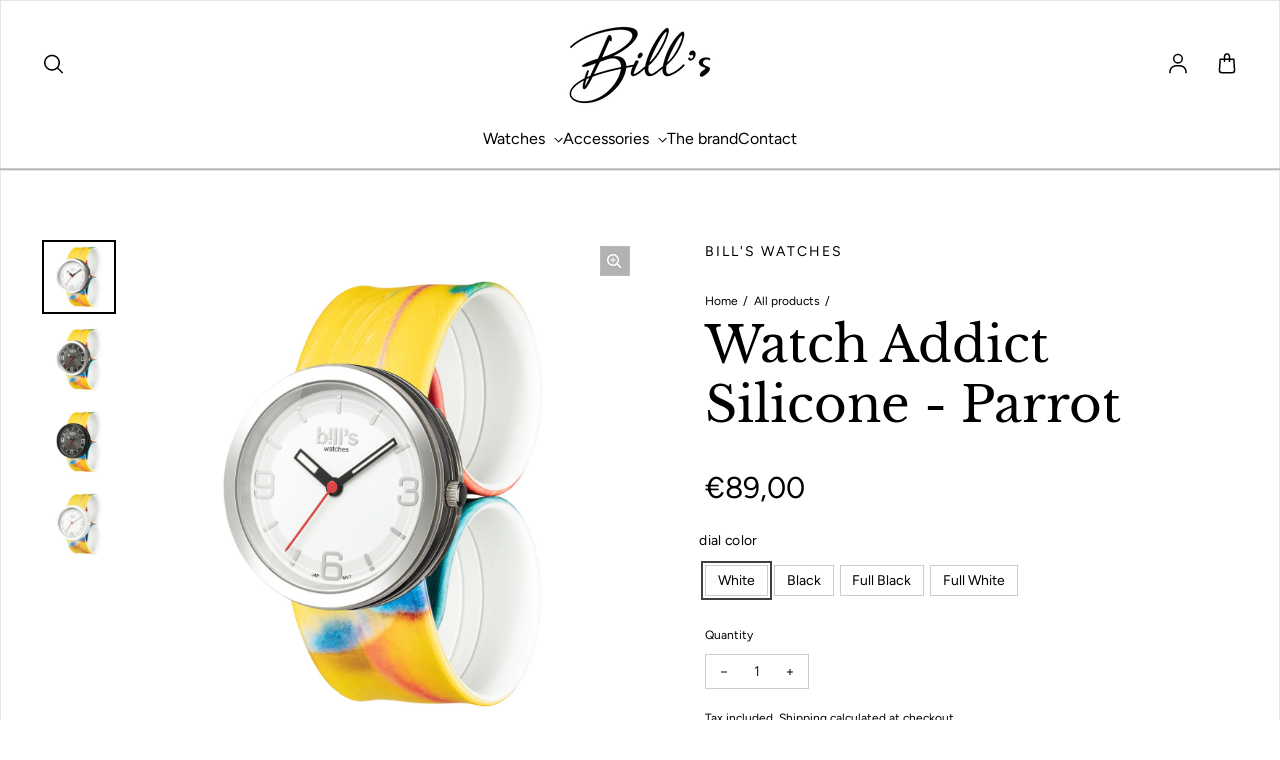

--- FILE ---
content_type: text/html; charset=utf-8
request_url: https://www.bills-store.com/en/search?type=product&section_id=template--22006587556124__recently-viewed-products&q=
body_size: -212
content:
<div id="shopify-section-template--22006587556124__recently-viewed-products" class="shopify-section"><loess-recently-viewed-products fetch-url="/en/search?type=product&section_id=template--22006587556124__recently-viewed-products" ></loess-recently-viewed-products>
</div>